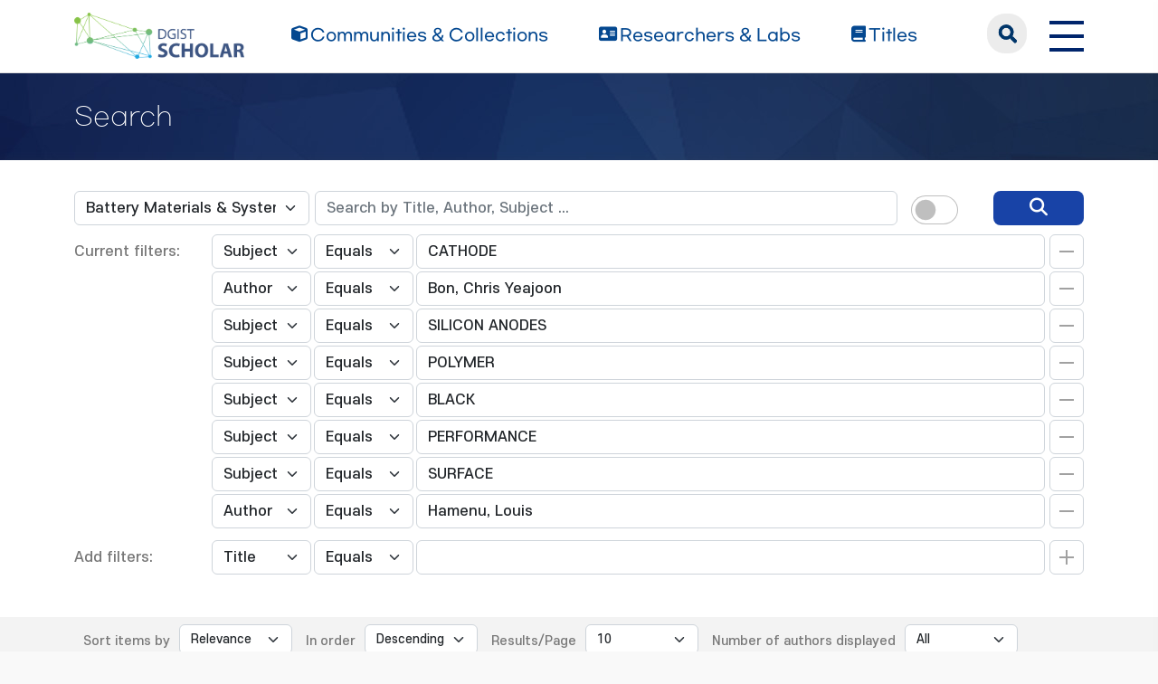

--- FILE ---
content_type: text/html;charset=UTF-8
request_url: https://scholar.dgist.ac.kr/handle/20.500.11750/6123/simple-search?query=&sort_by=score&order=desc&rpp=10&filter_field_1=subject&filter_type_1=equals&filter_value_1=CATHODE&filter_field_2=author&filter_type_2=equals&filter_value_2=Bon%2C+Chris+Yeajoon&filter_field_3=subject&filter_type_3=equals&filter_value_3=SILICON+ANODES&filter_field_4=subject&filter_type_4=equals&filter_value_4=POLYMER&filter_field_5=subject&filter_type_5=equals&filter_value_5=BLACK&filter_field_6=subject&filter_type_6=equals&filter_value_6=PERFORMANCE&filter_field_7=subject&filter_type_7=equals&filter_value_7=SURFACE&etal=0&filtername=author&filterquery=Hamenu%2C+Louis&filtertype=equals
body_size: 7617
content:
<!DOCTYPE html>
<html>
    <head>
        <title>DGIST Scholar: Search</title>
        <meta http-equiv="Content-Type" content="text/html; charset=UTF-8"/>
        <meta http-equiv="X-UA-Compatible" content="IE=edge"/>
        <meta name="Generator" content="DSpace 6.3"/>
        <meta name="viewport" content="width=device-width, initial-scale=1.0"/>
        <link rel="shortcut icon" href="/favicon.ico" type="image/x-icon"/>
        <link rel="stylesheet" href="/css/bootstrap.min.css"/>
        <link rel="stylesheet" href="/css/layout.css" type="text/css"/>
        <link rel="stylesheet" href="/css/mquery.css" type="text/css"/>
        <link rel="stylesheet" href="/css/css-loader.css" type="text/css"/>
        <link rel="stylesheet" href="/print.css" type="text/css" media="print"/>
        <!-- Owl Carousel Assets -->
        <link href="/css/owl.carousel.css" rel="stylesheet"/>
        <link href="/css/owl.theme.default.min.css" rel="stylesheet"/>
        <!-- Slidebars CSS -->
        <link rel="stylesheet" href="/css/slidebars.css"/>
        <!-- 웹 폰트-->
        <link href="/css/fontawesome.css" rel="stylesheet" />
        <link href="/css/solid.css" rel="stylesheet" />
        <link href="/css/regular.css" rel="stylesheet" />
        <link href="/css/brands.css" rel="stylesheet" />
        <script src="/js/utils.js"></script>
        <script src="/js/jquery-latest.min.js"></script>
        <script src="/js/jquery-migrate.min.js"></script>
        <script src="/static/js/jquery/jquery-ui-1.10.3.custom.min.js"></script>
        <script src="/static/js/bootstrap/bootstrap.min.js"></script>
        <script src="/static/js/bootstrap/bootstrap.bundle.min.js"></script>
        <script src="/static/js/holder.js"></script>
        <script src="/static/js/choice-support.js"></script>
        <script src="/js/owl.carousel.js"></script>
        <script src="/js/common.js"></script>
        <script src="/js/r2ds-common.js"></script>
        <!-- Global site tag (gtag.js) - Google Analytics -->
    <script async src="https://www.googletagmanager.com/gtag/js?id=G-BMYKDNQSBB"></script>
    <script>
        window.dataLayer = window.dataLayer || [];
        function gtag() {
            dataLayer.push(arguments);
        }
        gtag('js', new Date());
        gtag('config', 'G-BMYKDNQSBB');
    </script>
<script src="https://d1bxh8uas1mnw7.cloudfront.net/assets/embed.js"></script>
    <script src="https://cdn.plu.mx/widget-popup.js"></script><!-- HTML5 shim and Respond.js IE8 support of HTML5 elements and media queries -->
        <!--[if lt IE 9]>
            <script src="/static/js/html5shiv.js"></script>
            <script src="/static/js/respond.min.js"></script>
        <![endif]-->
    </head>
    <body>
        <div class="sub_header">
            <div class="header_wrap">
                <div class="container">
                    <div class="header_box">
                        <div class="header_inner">
                            <h1><a href="/"><img src="/image/background/logo.png" alt="DGIST Library Repository"></a></h1>
                            <nav>
    <ul>
        <li><a href="/community-list"><i class="fa-solid fa-cube"></i><span>Communities & Collections</span></a></li>
        <li><a href="/browse-researcher"><i class="fa-solid fa-address-card"></i><span>Researchers &amp; Labs</span></a></li>
        <li><a href="/simple-search?type=title&sort_by=2&order=desc"><i class="fa-solid fa-book"></i><span>Titles</span></a></li>
    </ul>
</nav>
<div class="header_user_box">
    <div class="h_t_search">
        <a href="#" class="h_t_search_bt" id="h_t_search_bt"
           data-modal-selector=".mobile_s_inner">search</a>
        <div class="mobile_s_inner">
            <div class="ms_box">
                <div class="ms_inner">
                    <form action="/simple-search" method="get">
                        <p class="mmobile_s_int"><input type="text" title="검색" placeholder="검색어를 입력해주세요." name="query"/></p>
                        <div class="m_s_bt_box">
                            <input type="submit" title="검색" class="modal_search_bt" value="search"/>
                            <button type="button" class="sub_search_close" data-modal-selector=".mobile_s_inner">Close</button>
                        </div>
                    </form>
                </div>
            </div>
        </div>
    </div>
    <div class="top_right_box">
        <div class="h_t_link_box">
            <ul class="h_t_link">
                <li><a href="https://dgist.ac.kr" target="_blank" rel="noreferrer noopener" title="새 창 열림">DGIST</a></li>
                <li><a href="https://library.dgist.ac.kr" target="_blank" rel="noreferrer noopener" title="새 창 열림">LIBRARY</a></li>
                <li><a href="https://www.dgist.ac.kr/rnd/" target="_blank" rel="noreferrer noopener" title="새 창 열림">DGIST R&amp;D</a></li>
                </ul>
        </div>
        <div class="side_bt_box">
            <button type="button" class="mobile_nav_bt" data-toggle="offcanvas">
                <span class="hamb-top"></span>
                <span class="hamb-middle"></span>
                <span class="hamb-bottom"></span>
            </button>
        </div>
    </div>
</div>

</div>
                    </div>
                    <!--header_box :e -->
                </div>
            </div>
        </div>
<script>
    (function ($) {
        $(function () {
            $('form').on('submit', function (e)  {
                if ($('#switch-check-btn').is(':checked')) {
                    $('input[name="ai_search"]').val('true');
                }
            });
        })
    })(jQuery.noConflict());
</script>
<div class="sub_header">
        <div class="sub_visual_wrap">
            <div class="container">
                <h3>Search</h3>
            </div>
        </div>
    </div>
    <div class="top_option_wrap">
        <div class="container">
            <div class="browse_alphabet">
                <div class="search_box">
                    <form action="/simple-search" method="get">
                        <input type="hidden" name="ai_search"/>
                        <ul>
                            <li>
                                <dl class="search_dl">
                                    <dt>
                                        <select name="location" id="tlocation" class="form-select">
                                            <option value="/">All of Repository</option>
                                            <option value="20.500.11750/207" >Department of Energy Science and Engineering</option>
                                            <option value="20.500.11750/6123" selected="selected">Battery Materials & Systems LAB</option>
                                            <option value="20.500.11750/6312" >1. Journal Articles</option>
                                            <option value="20.500.11750/6313" >2. Conference Papers</option>
                                            <option value="20.500.11750/6314" >3. Patents</option>
                                            <option value="20.500.11750/6315" >4. News</option>
                                            <option value="20.500.11750/6316" >ETC</option>
                                            </select>
                                    </dt>
                                    <dd class="d-flex align-items-center">
                                        <input type="text" class="form-control" id="query" name="query" value="" placeholder="Search by Title, Author, Subject ... "/>
                                        <button type="submit" id="main-query-submit" class="search_o_bt" aria-label="search" value="검색어를 입력해주세요."><i class="fa-solid fa-magnifying-glass"></i></button>
                                        <div class="search_ai_chk" data-bs-toggle="tooltip" data-bs-placement="bottom" data-bs-original-title="AI-Powered Keyword">
                                            <div class="form-check form-switch">
                                                <input class="form-check-input" type="checkbox" id="switch-check-btn" >
                                                <label class="form-check-label" for="switch-check-btn">AI</label>
                                            </div>
                                        </div>
                                    </dd>
                                </dl>
                            </li>
                        </ul>
                        <ul class="s_add_fillter_ul">
                                <input type="hidden" value="10" name="rpp"/>
                                <input type="hidden" value="score" name="sort_by"/>
                                <input type="hidden" value="desc" name="order"/>
                                <li>
                                    <dl>
                                        <dt>Current filters:</dt>
                                        <dd class="author_dd add_selspan">
                                                <span class="first_sel">
                                                    <select id="filter_field_1" name="filter_field_1" class="form-select">
                                                        <option value="title" >Title</option>
                                                            <option value="author" >Author</option>
                                                            <option value="subject"  selected="selected">Subject</option>
                                                            <option value="type" >Type</option>
                                                            <option value="dateIssued" >Date Issued</option>
                                                            <option value="researcher" >Researcher</option>
                                                            <option value="original_bundle_filenames" >Original File Name</option>
                                                            <option value="original_bundle_descriptions" >Original File Descriptions</option>
                                                            </select>
                                                </span>
                                            <span class="second_sel">
                                                    <select id="filter_type_1" name="filter_type_1" class="form-select">
                                                        <option value="equals" selected="selected">Equals</option>
                                                            <option value="contains">Contains</option>
                                                            <option value="authority">ID</option>
                                                            <option value="notequals">Not Equals</option>
                                                            <option value="notcontains">Not Contains</option>
                                                            <option value="notauthority">Not ID</option>
                                                            </select>
                                                </span>
                                            <em class="fillter_int_em">
                                                <input type="text" id="filter_value_1" class="form-control" name="filter_value_1" value="CATHODE"/>
                                                <input class="fillter_r_bt f_minus_bt" type="submit" id="submit_filter_remove_1" name="submit_filter_remove_1" value="X"/>
                                            </em>
                                        </dd>
                                        <dd class="author_dd add_selspan">
                                                <span class="first_sel">
                                                    <select id="filter_field_2" name="filter_field_2" class="form-select">
                                                        <option value="title" >Title</option>
                                                            <option value="author"  selected="selected">Author</option>
                                                            <option value="subject" >Subject</option>
                                                            <option value="type" >Type</option>
                                                            <option value="dateIssued" >Date Issued</option>
                                                            <option value="researcher" >Researcher</option>
                                                            <option value="original_bundle_filenames" >Original File Name</option>
                                                            <option value="original_bundle_descriptions" >Original File Descriptions</option>
                                                            </select>
                                                </span>
                                            <span class="second_sel">
                                                    <select id="filter_type_2" name="filter_type_2" class="form-select">
                                                        <option value="equals" selected="selected">Equals</option>
                                                            <option value="contains">Contains</option>
                                                            <option value="authority">ID</option>
                                                            <option value="notequals">Not Equals</option>
                                                            <option value="notcontains">Not Contains</option>
                                                            <option value="notauthority">Not ID</option>
                                                            </select>
                                                </span>
                                            <em class="fillter_int_em">
                                                <input type="text" id="filter_value_2" class="form-control" name="filter_value_2" value="Bon,&#x20;Chris&#x20;Yeajoon"/>
                                                <input class="fillter_r_bt f_minus_bt" type="submit" id="submit_filter_remove_2" name="submit_filter_remove_2" value="X"/>
                                            </em>
                                        </dd>
                                        <dd class="author_dd add_selspan">
                                                <span class="first_sel">
                                                    <select id="filter_field_3" name="filter_field_3" class="form-select">
                                                        <option value="title" >Title</option>
                                                            <option value="author" >Author</option>
                                                            <option value="subject"  selected="selected">Subject</option>
                                                            <option value="type" >Type</option>
                                                            <option value="dateIssued" >Date Issued</option>
                                                            <option value="researcher" >Researcher</option>
                                                            <option value="original_bundle_filenames" >Original File Name</option>
                                                            <option value="original_bundle_descriptions" >Original File Descriptions</option>
                                                            </select>
                                                </span>
                                            <span class="second_sel">
                                                    <select id="filter_type_3" name="filter_type_3" class="form-select">
                                                        <option value="equals" selected="selected">Equals</option>
                                                            <option value="contains">Contains</option>
                                                            <option value="authority">ID</option>
                                                            <option value="notequals">Not Equals</option>
                                                            <option value="notcontains">Not Contains</option>
                                                            <option value="notauthority">Not ID</option>
                                                            </select>
                                                </span>
                                            <em class="fillter_int_em">
                                                <input type="text" id="filter_value_3" class="form-control" name="filter_value_3" value="SILICON&#x20;ANODES"/>
                                                <input class="fillter_r_bt f_minus_bt" type="submit" id="submit_filter_remove_3" name="submit_filter_remove_3" value="X"/>
                                            </em>
                                        </dd>
                                        <dd class="author_dd add_selspan">
                                                <span class="first_sel">
                                                    <select id="filter_field_4" name="filter_field_4" class="form-select">
                                                        <option value="title" >Title</option>
                                                            <option value="author" >Author</option>
                                                            <option value="subject"  selected="selected">Subject</option>
                                                            <option value="type" >Type</option>
                                                            <option value="dateIssued" >Date Issued</option>
                                                            <option value="researcher" >Researcher</option>
                                                            <option value="original_bundle_filenames" >Original File Name</option>
                                                            <option value="original_bundle_descriptions" >Original File Descriptions</option>
                                                            </select>
                                                </span>
                                            <span class="second_sel">
                                                    <select id="filter_type_4" name="filter_type_4" class="form-select">
                                                        <option value="equals" selected="selected">Equals</option>
                                                            <option value="contains">Contains</option>
                                                            <option value="authority">ID</option>
                                                            <option value="notequals">Not Equals</option>
                                                            <option value="notcontains">Not Contains</option>
                                                            <option value="notauthority">Not ID</option>
                                                            </select>
                                                </span>
                                            <em class="fillter_int_em">
                                                <input type="text" id="filter_value_4" class="form-control" name="filter_value_4" value="POLYMER"/>
                                                <input class="fillter_r_bt f_minus_bt" type="submit" id="submit_filter_remove_4" name="submit_filter_remove_4" value="X"/>
                                            </em>
                                        </dd>
                                        <dd class="author_dd add_selspan">
                                                <span class="first_sel">
                                                    <select id="filter_field_5" name="filter_field_5" class="form-select">
                                                        <option value="title" >Title</option>
                                                            <option value="author" >Author</option>
                                                            <option value="subject"  selected="selected">Subject</option>
                                                            <option value="type" >Type</option>
                                                            <option value="dateIssued" >Date Issued</option>
                                                            <option value="researcher" >Researcher</option>
                                                            <option value="original_bundle_filenames" >Original File Name</option>
                                                            <option value="original_bundle_descriptions" >Original File Descriptions</option>
                                                            </select>
                                                </span>
                                            <span class="second_sel">
                                                    <select id="filter_type_5" name="filter_type_5" class="form-select">
                                                        <option value="equals" selected="selected">Equals</option>
                                                            <option value="contains">Contains</option>
                                                            <option value="authority">ID</option>
                                                            <option value="notequals">Not Equals</option>
                                                            <option value="notcontains">Not Contains</option>
                                                            <option value="notauthority">Not ID</option>
                                                            </select>
                                                </span>
                                            <em class="fillter_int_em">
                                                <input type="text" id="filter_value_5" class="form-control" name="filter_value_5" value="BLACK"/>
                                                <input class="fillter_r_bt f_minus_bt" type="submit" id="submit_filter_remove_5" name="submit_filter_remove_5" value="X"/>
                                            </em>
                                        </dd>
                                        <dd class="author_dd add_selspan">
                                                <span class="first_sel">
                                                    <select id="filter_field_6" name="filter_field_6" class="form-select">
                                                        <option value="title" >Title</option>
                                                            <option value="author" >Author</option>
                                                            <option value="subject"  selected="selected">Subject</option>
                                                            <option value="type" >Type</option>
                                                            <option value="dateIssued" >Date Issued</option>
                                                            <option value="researcher" >Researcher</option>
                                                            <option value="original_bundle_filenames" >Original File Name</option>
                                                            <option value="original_bundle_descriptions" >Original File Descriptions</option>
                                                            </select>
                                                </span>
                                            <span class="second_sel">
                                                    <select id="filter_type_6" name="filter_type_6" class="form-select">
                                                        <option value="equals" selected="selected">Equals</option>
                                                            <option value="contains">Contains</option>
                                                            <option value="authority">ID</option>
                                                            <option value="notequals">Not Equals</option>
                                                            <option value="notcontains">Not Contains</option>
                                                            <option value="notauthority">Not ID</option>
                                                            </select>
                                                </span>
                                            <em class="fillter_int_em">
                                                <input type="text" id="filter_value_6" class="form-control" name="filter_value_6" value="PERFORMANCE"/>
                                                <input class="fillter_r_bt f_minus_bt" type="submit" id="submit_filter_remove_6" name="submit_filter_remove_6" value="X"/>
                                            </em>
                                        </dd>
                                        <dd class="author_dd add_selspan">
                                                <span class="first_sel">
                                                    <select id="filter_field_7" name="filter_field_7" class="form-select">
                                                        <option value="title" >Title</option>
                                                            <option value="author" >Author</option>
                                                            <option value="subject"  selected="selected">Subject</option>
                                                            <option value="type" >Type</option>
                                                            <option value="dateIssued" >Date Issued</option>
                                                            <option value="researcher" >Researcher</option>
                                                            <option value="original_bundle_filenames" >Original File Name</option>
                                                            <option value="original_bundle_descriptions" >Original File Descriptions</option>
                                                            </select>
                                                </span>
                                            <span class="second_sel">
                                                    <select id="filter_type_7" name="filter_type_7" class="form-select">
                                                        <option value="equals" selected="selected">Equals</option>
                                                            <option value="contains">Contains</option>
                                                            <option value="authority">ID</option>
                                                            <option value="notequals">Not Equals</option>
                                                            <option value="notcontains">Not Contains</option>
                                                            <option value="notauthority">Not ID</option>
                                                            </select>
                                                </span>
                                            <em class="fillter_int_em">
                                                <input type="text" id="filter_value_7" class="form-control" name="filter_value_7" value="SURFACE"/>
                                                <input class="fillter_r_bt f_minus_bt" type="submit" id="submit_filter_remove_7" name="submit_filter_remove_7" value="X"/>
                                            </em>
                                        </dd>
                                        <dd class="author_dd add_selspan">
                                                <span class="first_sel">
                                                    <select id="filter_field_8" name="filter_field_8" class="form-select">
                                                        <option value="title" >Title</option>
                                                            <option value="author"  selected="selected">Author</option>
                                                            <option value="subject" >Subject</option>
                                                            <option value="type" >Type</option>
                                                            <option value="dateIssued" >Date Issued</option>
                                                            <option value="researcher" >Researcher</option>
                                                            <option value="original_bundle_filenames" >Original File Name</option>
                                                            <option value="original_bundle_descriptions" >Original File Descriptions</option>
                                                            </select>
                                                </span>
                                            <span class="second_sel">
                                                    <select id="filter_type_8" name="filter_type_8" class="form-select">
                                                        <option value="equals" selected="selected">Equals</option>
                                                            <option value="contains">Contains</option>
                                                            <option value="authority">ID</option>
                                                            <option value="notequals">Not Equals</option>
                                                            <option value="notcontains">Not Contains</option>
                                                            <option value="notauthority">Not ID</option>
                                                            </select>
                                                </span>
                                            <em class="fillter_int_em">
                                                <input type="text" id="filter_value_8" class="form-control" name="filter_value_8" value="Hamenu,&#x20;Louis"/>
                                                <input class="fillter_r_bt f_minus_bt" type="submit" id="submit_filter_remove_8" name="submit_filter_remove_8" value="X"/>
                                            </em>
                                        </dd>
                                        </dl>
                                </li>
                            </ul>
                        </form>
                    <ul class="s_add_fillter_ul">
                        <li>
                            <dl>
                                <dt>Add filters:</dt>
                                <dd class="author_dd add_selspan">
                                    <form action="/simple-search" method="get">
                                        <input type="hidden" value="20.500.11750&#x2F;6123" name="location"/>
                                        <input type="hidden" value="" name="query"/>
                                        <input type="hidden" name="ai_search"/>
                                        <input type="hidden" id="filter_field_1" name="filter_field_1" value="subject"/>
                                        <input type="hidden" id="filter_type_1" name="filter_type_1" value="equals"/>
                                        <input type="hidden" id="filter_value_1" name="filter_value_1" value="CATHODE"/>
                                        <input type="hidden" id="filter_field_2" name="filter_field_2" value="author"/>
                                        <input type="hidden" id="filter_type_2" name="filter_type_2" value="equals"/>
                                        <input type="hidden" id="filter_value_2" name="filter_value_2" value="Bon,&#x20;Chris&#x20;Yeajoon"/>
                                        <input type="hidden" id="filter_field_3" name="filter_field_3" value="subject"/>
                                        <input type="hidden" id="filter_type_3" name="filter_type_3" value="equals"/>
                                        <input type="hidden" id="filter_value_3" name="filter_value_3" value="SILICON&#x20;ANODES"/>
                                        <input type="hidden" id="filter_field_4" name="filter_field_4" value="subject"/>
                                        <input type="hidden" id="filter_type_4" name="filter_type_4" value="equals"/>
                                        <input type="hidden" id="filter_value_4" name="filter_value_4" value="POLYMER"/>
                                        <input type="hidden" id="filter_field_5" name="filter_field_5" value="subject"/>
                                        <input type="hidden" id="filter_type_5" name="filter_type_5" value="equals"/>
                                        <input type="hidden" id="filter_value_5" name="filter_value_5" value="BLACK"/>
                                        <input type="hidden" id="filter_field_6" name="filter_field_6" value="subject"/>
                                        <input type="hidden" id="filter_type_6" name="filter_type_6" value="equals"/>
                                        <input type="hidden" id="filter_value_6" name="filter_value_6" value="PERFORMANCE"/>
                                        <input type="hidden" id="filter_field_7" name="filter_field_7" value="subject"/>
                                        <input type="hidden" id="filter_type_7" name="filter_type_7" value="equals"/>
                                        <input type="hidden" id="filter_value_7" name="filter_value_7" value="SURFACE"/>
                                        <input type="hidden" id="filter_field_8" name="filter_field_8" value="author"/>
                                        <input type="hidden" id="filter_type_8" name="filter_type_8" value="equals"/>
                                        <input type="hidden" id="filter_value_8" name="filter_value_8" value="Hamenu,&#x20;Louis"/>
                                        <span class="first_sel">
                                            <select id="filtername" name="filtername" class="form-select">
                                                <option value="title">Title</option>
                                                    <option value="author">Author</option>
                                                    <option value="subject">Subject</option>
                                                    <option value="type">Type</option>
                                                    <option value="dateIssued">Date Issued</option>
                                                    <option value="researcher">Researcher</option>
                                                    <option value="original_bundle_filenames">Original File Name</option>
                                                    <option value="original_bundle_descriptions">Original File Descriptions</option>
                                                    </select>
                                        </span>
                                        <span class="second_sel">
                                            <select id="filtertype" name="filtertype" class="form-select">
                                                <option value="equals">Equals</option>
                                                    <option value="contains">Contains</option>
                                                    <option value="authority">ID</option>
                                                    <option value="notequals">Not Equals</option>
                                                    <option value="notcontains">Not Contains</option>
                                                    <option value="notauthority">Not ID</option>
                                                    </select>
                                        </span>
                                        <em class="fillter_int_em">
                                            <input type="hidden" value="10" name="rpp"/>
                                            <input type="hidden" value="score" name="sort_by"/>
                                            <input type="hidden" value="desc" name="order"/>
                                            <input type="text" id="filterquery" name="filterquery" required="required" class="form-control" autocomplete="off" required="required">
                                            <input class="fillter_r_bt f_add_bt validate" type="submit" value="Add">
                                        </em>
                                    </form>
                                </dd>
                            </dl>
                        </li>
                    </ul>
                </div>
            </div>
        </div>
        <form action="/simple-search" method="get">
            <div class="search_sort_wrap">
                <div class="container">
                    <input type="hidden" value="20.500.11750&#x2F;6123" name="location"/>
                    <input type="hidden" value="" name="query"/>
                    <input type="hidden" name="ai_search"/>
                    <input type="hidden" id="filter_field_1" name="filter_field_1" value="subject"/>
                    <input type="hidden" id="filter_type_1" name="filter_type_1" value="equals"/>
                    <input type="hidden" id="filter_value_1" name="filter_value_1" value="CATHODE"/>
                    <input type="hidden" id="filter_field_2" name="filter_field_2" value="author"/>
                    <input type="hidden" id="filter_type_2" name="filter_type_2" value="equals"/>
                    <input type="hidden" id="filter_value_2" name="filter_value_2" value="Bon,&#x20;Chris&#x20;Yeajoon"/>
                    <input type="hidden" id="filter_field_3" name="filter_field_3" value="subject"/>
                    <input type="hidden" id="filter_type_3" name="filter_type_3" value="equals"/>
                    <input type="hidden" id="filter_value_3" name="filter_value_3" value="SILICON&#x20;ANODES"/>
                    <input type="hidden" id="filter_field_4" name="filter_field_4" value="subject"/>
                    <input type="hidden" id="filter_type_4" name="filter_type_4" value="equals"/>
                    <input type="hidden" id="filter_value_4" name="filter_value_4" value="POLYMER"/>
                    <input type="hidden" id="filter_field_5" name="filter_field_5" value="subject"/>
                    <input type="hidden" id="filter_type_5" name="filter_type_5" value="equals"/>
                    <input type="hidden" id="filter_value_5" name="filter_value_5" value="BLACK"/>
                    <input type="hidden" id="filter_field_6" name="filter_field_6" value="subject"/>
                    <input type="hidden" id="filter_type_6" name="filter_type_6" value="equals"/>
                    <input type="hidden" id="filter_value_6" name="filter_value_6" value="PERFORMANCE"/>
                    <input type="hidden" id="filter_field_7" name="filter_field_7" value="subject"/>
                    <input type="hidden" id="filter_type_7" name="filter_type_7" value="equals"/>
                    <input type="hidden" id="filter_value_7" name="filter_value_7" value="SURFACE"/>
                    <input type="hidden" id="filter_field_8" name="filter_field_8" value="author"/>
                    <input type="hidden" id="filter_type_8" name="filter_type_8" value="equals"/>
                    <input type="hidden" id="filter_value_8" name="filter_value_8" value="Hamenu,&#x20;Louis"/>
                    <span class="sort_option">
                        <em class="sort_text"><label for="sort_by">Sort items by</label></em>
                            <em class="sort_select">
                                <select id="sort_by" name="sort_by" class="form-select">
                                    <option value="score">Relevance</option>
                                    <option value="dc.title_sort" >Title</option>
                                        <option value="dc.date.issued_dt" >Issue Date</option>
                                        <option value="dc.contributor.author_sort" >Author</option>
                                        <option value="dc.citation.title_sort" >Journal</option>
                                        </select>
                            </em>
                            </span>
                    <span class="sort_option">
                        <em class="sort_text"><label for="order">In order</label></em>
                        <em class="sort_select">
                            <select id="order" name="order" class="form-select">
                                <option value="ASC" >Ascending</option>
                                <option value="DESC" selected="selected">Descending</option>
                            </select>
                        </em>
                    </span>
                    <span class="sort_option">
                        <em class="sort_text"><label for="rpp">Results/Page</label></em>
                        <em class="sort_select">
                            <select id="rpp" name="rpp" class="form-select">
                                <option value="5" >5</option>
                                    <option value="10" selected="selected">10</option>
                                    <option value="15" >15</option>
                                    <option value="20" >20</option>
                                    <option value="25" >25</option>
                                    <option value="30" >30</option>
                                    <option value="35" >35</option>
                                    <option value="40" >40</option>
                                    <option value="45" >45</option>
                                    <option value="50" >50</option>
                                    <option value="55" >55</option>
                                    <option value="60" >60</option>
                                    <option value="65" >65</option>
                                    <option value="70" >70</option>
                                    <option value="75" >75</option>
                                    <option value="80" >80</option>
                                    <option value="85" >85</option>
                                    <option value="90" >90</option>
                                    <option value="95" >95</option>
                                    <option value="100" >100</option>
                                    </select>
                        </em>
                    </span>
                    <span class="sort_option">
                        <em class="sort_text"><label for="etal">Number of authors displayed</label></em>
                        <em class="sort_select">
                            <select id="etal" name="etal" class="form-select">
                                <option value="0" selected="selected">All</option>
                                <option value="1" >1</option>
                                        <option value="5" >5</option>
                                        <option value="10" >10</option>
                                        <option value="15" >15</option>
                                        <option value="20" >20</option>
                                        <option value="25" >25</option>
                                        <option value="30" >30</option>
                                        <option value="35" >35</option>
                                        <option value="40" >40</option>
                                        <option value="45" >45</option>
                                        <option value="50" >50</option>
                                        </select>
                        </em>
                    </span>
                    <span class="sort_bt_box"><button class="normal_bt" type="submit" name="submit_search">Update</button></span>
                </div>
            </div>
        </form>
    </div>
    <div class="sub_contents_wrap">
        <div class="container">
            <div class="row">
                <div class="col-lg-12 col-xl-9">
                    <div class="line_brick">
                        <div class="b_pd add_zoom_box">
                            <div class="l_t_add_sort">
                                <p class="result_t_arrow">
                                    Results 1-1 of 1 (Search time: 0.003 seconds).</p>
                                </div>
                            <div class="list_row">
    <div class="l_t_t_box">
    <div class="l_t_type">
        <span class="l_t_t_Article">Article</span>
    </div>
    <a href="/handle/20.500.11750/9538" class="list_title_t">Structural Effect of Conductive Carbons on the Adhesion and Electrochemical Behavior of LiNi0.4Mn0.4Co0.2 O(2 )Cathode for Lithium Ion Batteries</a>
</div>
<div class="list_writer">
    <ul>
        <li>
                    <span class="value">Latifatu, Mohammed</span>
                        ;&nbsp;</li>
            <li>
                    <span class="value">Bon, Chris Yeajoon</span>
                        ;&nbsp;</li>
            <li>
                    <span class="value">Lee, Kwang Se</span>
                        ;&nbsp;</li>
            <li>
                    <span class="value">Hamenu, Louis</span>
                        ;&nbsp;</li>
            <li>
                    <span class="value">Kim, Yong Il</span>
                        ;&nbsp;</li>
            <li>
                    <span class="value">Lee, Yun Jung</span>
                        ;&nbsp;</li>
            <li>
                    <span class="authority">Lee, Yong Min</span>
                                ;&nbsp;</li>
            <li>
                    <span class="value">Ko, Jang Myoun</span>
                        </li>
            </ul>
</div>
<div class="list_italic_t">
    <ul>
        <li>2018-12</li>
        <li>Latifatu, Mohammed. (2018-12). Structural Effect of Conductive Carbons on the Adhesion and Electrochemical Behavior of LiNi0.4Mn0.4Co0.2 O(2 )Cathode for Lithium Ion Batteries. doi: 10.5229/JECST.2018.9.4.330</li>
        <li>The Korean Electrochemical Society</li>
        <li>View :&nbsp;690</li>
        <li>Download :&nbsp;0</li>
    </ul>
</div><div class="l_alt_box">
        <div class="l_alt_item">
                <div data-badge-popover="right" data-badge-type="donut"
                     data-doi="10.5229/JECST.2018.9.4.330" style="margin-top: 12px;"
                     class="altmetric-embed">
                </div>
            </div>
            <div class="l_alt_item">
                <a href="https://plu.mx/plum/a/?doi=10.5229/JECST.2018.9.4.330" class="plumx-plum-print-popup" data-popup="right"></a>
            </div>
        </div>
</div><div class="paginate_complex">
                                <strong>1</strong>
                                </div>
                        </div>
                    </div>
                    <div class="m_fillter_box">
                        <button type="button" class="m_fillter_bt">필터</button>
                    </div>
                </div>
                <div class="col-lg-12 col-xl-3">
                    <div class="search_filter_wrap line_brick">
                        <div class="s_f_m_top">
                            <h4>Discover</h4>
                            <button type="button" class="m_fillter_close">닫기</button>
                        </div>
                        <div class="s_f_wrap">
                            <div class="aside_wrap">
                                <div class="aside_box">
                                    <h4>Type</h4>
                                    <ul class="aside_list">
                                        <li>
                                            <a href="/handle/20.500.11750/6123/simple-search?query=&amp;sort_by=score&amp;order=desc&amp;rpp=10&amp;filter_field_1=subject&amp;filter_type_1=equals&amp;filter_value_1=CATHODE&amp;filter_field_2=author&amp;filter_type_2=equals&amp;filter_value_2=Bon%2C+Chris+Yeajoon&amp;filter_field_3=subject&amp;filter_type_3=equals&amp;filter_value_3=SILICON+ANODES&amp;filter_field_4=subject&amp;filter_type_4=equals&amp;filter_value_4=POLYMER&amp;filter_field_5=subject&amp;filter_type_5=equals&amp;filter_value_5=BLACK&amp;filter_field_6=subject&amp;filter_type_6=equals&amp;filter_value_6=PERFORMANCE&amp;filter_field_7=subject&amp;filter_type_7=equals&amp;filter_value_7=SURFACE&amp;filter_field_8=author&amp;filter_type_8=equals&amp;filter_value_8=Hamenu%2C+Louis&amp;etal=0&amp;filtername=type&amp;filterquery=Article&amp;filtertype=equals" title="Filter by Article">Article</a>
                                            <span class="round_line">1</span>
                                        </li>
                                        </ul>
                                    </div>
                                <div class="aside_box">
                                    <h4>Author</h4>
                                    <ul class="aside_list">
                                        <li>
                                            <a href="/handle/20.500.11750/6123/simple-search?query=&amp;sort_by=score&amp;order=desc&amp;rpp=10&amp;filter_field_1=subject&amp;filter_type_1=equals&amp;filter_value_1=CATHODE&amp;filter_field_2=author&amp;filter_type_2=equals&amp;filter_value_2=Bon%2C+Chris+Yeajoon&amp;filter_field_3=subject&amp;filter_type_3=equals&amp;filter_value_3=SILICON+ANODES&amp;filter_field_4=subject&amp;filter_type_4=equals&amp;filter_value_4=POLYMER&amp;filter_field_5=subject&amp;filter_type_5=equals&amp;filter_value_5=BLACK&amp;filter_field_6=subject&amp;filter_type_6=equals&amp;filter_value_6=PERFORMANCE&amp;filter_field_7=subject&amp;filter_type_7=equals&amp;filter_value_7=SURFACE&amp;filter_field_8=author&amp;filter_type_8=equals&amp;filter_value_8=Hamenu%2C+Louis&amp;etal=0&amp;filtername=author&amp;filterquery=Kim%2C+Yong+Il&amp;filtertype=equals" title="Filter by Kim, Yong Il">Kim, Yong Il</a>
                                            <span class="round_line">1</span>
                                        </li>
                                        <li>
                                            <a href="/handle/20.500.11750/6123/simple-search?query=&amp;sort_by=score&amp;order=desc&amp;rpp=10&amp;filter_field_1=subject&amp;filter_type_1=equals&amp;filter_value_1=CATHODE&amp;filter_field_2=author&amp;filter_type_2=equals&amp;filter_value_2=Bon%2C+Chris+Yeajoon&amp;filter_field_3=subject&amp;filter_type_3=equals&amp;filter_value_3=SILICON+ANODES&amp;filter_field_4=subject&amp;filter_type_4=equals&amp;filter_value_4=POLYMER&amp;filter_field_5=subject&amp;filter_type_5=equals&amp;filter_value_5=BLACK&amp;filter_field_6=subject&amp;filter_type_6=equals&amp;filter_value_6=PERFORMANCE&amp;filter_field_7=subject&amp;filter_type_7=equals&amp;filter_value_7=SURFACE&amp;filter_field_8=author&amp;filter_type_8=equals&amp;filter_value_8=Hamenu%2C+Louis&amp;etal=0&amp;filtername=author&amp;filterquery=Ko%2C+Jang+Myoun&amp;filtertype=equals" title="Filter by Ko, Jang Myoun">Ko, Jang Myoun</a>
                                            <span class="round_line">1</span>
                                        </li>
                                        <li>
                                            <a href="/handle/20.500.11750/6123/simple-search?query=&amp;sort_by=score&amp;order=desc&amp;rpp=10&amp;filter_field_1=subject&amp;filter_type_1=equals&amp;filter_value_1=CATHODE&amp;filter_field_2=author&amp;filter_type_2=equals&amp;filter_value_2=Bon%2C+Chris+Yeajoon&amp;filter_field_3=subject&amp;filter_type_3=equals&amp;filter_value_3=SILICON+ANODES&amp;filter_field_4=subject&amp;filter_type_4=equals&amp;filter_value_4=POLYMER&amp;filter_field_5=subject&amp;filter_type_5=equals&amp;filter_value_5=BLACK&amp;filter_field_6=subject&amp;filter_type_6=equals&amp;filter_value_6=PERFORMANCE&amp;filter_field_7=subject&amp;filter_type_7=equals&amp;filter_value_7=SURFACE&amp;filter_field_8=author&amp;filter_type_8=equals&amp;filter_value_8=Hamenu%2C+Louis&amp;etal=0&amp;filtername=author&amp;filterquery=Latifatu%2C+Mohammed&amp;filtertype=equals" title="Filter by Latifatu, Mohammed">Latifatu, Mohammed</a>
                                            <span class="round_line">1</span>
                                        </li>
                                        <li>
                                            <a href="/handle/20.500.11750/6123/simple-search?query=&amp;sort_by=score&amp;order=desc&amp;rpp=10&amp;filter_field_1=subject&amp;filter_type_1=equals&amp;filter_value_1=CATHODE&amp;filter_field_2=author&amp;filter_type_2=equals&amp;filter_value_2=Bon%2C+Chris+Yeajoon&amp;filter_field_3=subject&amp;filter_type_3=equals&amp;filter_value_3=SILICON+ANODES&amp;filter_field_4=subject&amp;filter_type_4=equals&amp;filter_value_4=POLYMER&amp;filter_field_5=subject&amp;filter_type_5=equals&amp;filter_value_5=BLACK&amp;filter_field_6=subject&amp;filter_type_6=equals&amp;filter_value_6=PERFORMANCE&amp;filter_field_7=subject&amp;filter_type_7=equals&amp;filter_value_7=SURFACE&amp;filter_field_8=author&amp;filter_type_8=equals&amp;filter_value_8=Hamenu%2C+Louis&amp;etal=0&amp;filtername=author&amp;filterquery=Lee%2C+Kwang+Se&amp;filtertype=equals" title="Filter by Lee, Kwang Se">Lee, Kwang Se</a>
                                            <span class="round_line">1</span>
                                        </li>
                                        <li>
                                            <a href="/handle/20.500.11750/6123/simple-search?query=&amp;sort_by=score&amp;order=desc&amp;rpp=10&amp;filter_field_1=subject&amp;filter_type_1=equals&amp;filter_value_1=CATHODE&amp;filter_field_2=author&amp;filter_type_2=equals&amp;filter_value_2=Bon%2C+Chris+Yeajoon&amp;filter_field_3=subject&amp;filter_type_3=equals&amp;filter_value_3=SILICON+ANODES&amp;filter_field_4=subject&amp;filter_type_4=equals&amp;filter_value_4=POLYMER&amp;filter_field_5=subject&amp;filter_type_5=equals&amp;filter_value_5=BLACK&amp;filter_field_6=subject&amp;filter_type_6=equals&amp;filter_value_6=PERFORMANCE&amp;filter_field_7=subject&amp;filter_type_7=equals&amp;filter_value_7=SURFACE&amp;filter_field_8=author&amp;filter_type_8=equals&amp;filter_value_8=Hamenu%2C+Louis&amp;etal=0&amp;filtername=author&amp;filterquery=5b4c228b-fbb1-4492-8291-20345d2336b4&amp;filtertype=authority" title="Filter by Lee, Yong Min">Lee, Yong Min</a>
                                            <span class="round_line">1</span>
                                        </li>
                                        <li>
                                            <a href="/handle/20.500.11750/6123/simple-search?query=&amp;sort_by=score&amp;order=desc&amp;rpp=10&amp;filter_field_1=subject&amp;filter_type_1=equals&amp;filter_value_1=CATHODE&amp;filter_field_2=author&amp;filter_type_2=equals&amp;filter_value_2=Bon%2C+Chris+Yeajoon&amp;filter_field_3=subject&amp;filter_type_3=equals&amp;filter_value_3=SILICON+ANODES&amp;filter_field_4=subject&amp;filter_type_4=equals&amp;filter_value_4=POLYMER&amp;filter_field_5=subject&amp;filter_type_5=equals&amp;filter_value_5=BLACK&amp;filter_field_6=subject&amp;filter_type_6=equals&amp;filter_value_6=PERFORMANCE&amp;filter_field_7=subject&amp;filter_type_7=equals&amp;filter_value_7=SURFACE&amp;filter_field_8=author&amp;filter_type_8=equals&amp;filter_value_8=Hamenu%2C+Louis&amp;etal=0&amp;filtername=author&amp;filterquery=Lee%2C+Yun+Jung&amp;filtertype=equals" title="Filter by Lee, Yun Jung">Lee, Yun Jung</a>
                                            <span class="round_line">1</span>
                                        </li>
                                        </ul>
                                    </div>
                                <div class="aside_box">
                                    <h4>Subject</h4>
                                    <ul class="aside_list">
                                        <li>
                                            <a href="/handle/20.500.11750/6123/simple-search?query=&amp;sort_by=score&amp;order=desc&amp;rpp=10&amp;filter_field_1=subject&amp;filter_type_1=equals&amp;filter_value_1=CATHODE&amp;filter_field_2=author&amp;filter_type_2=equals&amp;filter_value_2=Bon%2C+Chris+Yeajoon&amp;filter_field_3=subject&amp;filter_type_3=equals&amp;filter_value_3=SILICON+ANODES&amp;filter_field_4=subject&amp;filter_type_4=equals&amp;filter_value_4=POLYMER&amp;filter_field_5=subject&amp;filter_type_5=equals&amp;filter_value_5=BLACK&amp;filter_field_6=subject&amp;filter_type_6=equals&amp;filter_value_6=PERFORMANCE&amp;filter_field_7=subject&amp;filter_type_7=equals&amp;filter_value_7=SURFACE&amp;filter_field_8=author&amp;filter_type_8=equals&amp;filter_value_8=Hamenu%2C+Louis&amp;etal=0&amp;filtername=subject&amp;filterquery=Adhesion+property&amp;filtertype=equals" title="Filter by Adhesion property">Adhesion property</a>
                                            <span class="round_line">1</span>
                                        </li>
                                        <li>
                                            <a href="/handle/20.500.11750/6123/simple-search?query=&amp;sort_by=score&amp;order=desc&amp;rpp=10&amp;filter_field_1=subject&amp;filter_type_1=equals&amp;filter_value_1=CATHODE&amp;filter_field_2=author&amp;filter_type_2=equals&amp;filter_value_2=Bon%2C+Chris+Yeajoon&amp;filter_field_3=subject&amp;filter_type_3=equals&amp;filter_value_3=SILICON+ANODES&amp;filter_field_4=subject&amp;filter_type_4=equals&amp;filter_value_4=POLYMER&amp;filter_field_5=subject&amp;filter_type_5=equals&amp;filter_value_5=BLACK&amp;filter_field_6=subject&amp;filter_type_6=equals&amp;filter_value_6=PERFORMANCE&amp;filter_field_7=subject&amp;filter_type_7=equals&amp;filter_value_7=SURFACE&amp;filter_field_8=author&amp;filter_type_8=equals&amp;filter_value_8=Hamenu%2C+Louis&amp;etal=0&amp;filtername=subject&amp;filterquery=BINDER&amp;filtertype=equals" title="Filter by BINDER">BINDER</a>
                                            <span class="round_line">1</span>
                                        </li>
                                        <li>
                                            <a href="/handle/20.500.11750/6123/simple-search?query=&amp;sort_by=score&amp;order=desc&amp;rpp=10&amp;filter_field_1=subject&amp;filter_type_1=equals&amp;filter_value_1=CATHODE&amp;filter_field_2=author&amp;filter_type_2=equals&amp;filter_value_2=Bon%2C+Chris+Yeajoon&amp;filter_field_3=subject&amp;filter_type_3=equals&amp;filter_value_3=SILICON+ANODES&amp;filter_field_4=subject&amp;filter_type_4=equals&amp;filter_value_4=POLYMER&amp;filter_field_5=subject&amp;filter_type_5=equals&amp;filter_value_5=BLACK&amp;filter_field_6=subject&amp;filter_type_6=equals&amp;filter_value_6=PERFORMANCE&amp;filter_field_7=subject&amp;filter_type_7=equals&amp;filter_value_7=SURFACE&amp;filter_field_8=author&amp;filter_type_8=equals&amp;filter_value_8=Hamenu%2C+Louis&amp;etal=0&amp;filtername=subject&amp;filterquery=Composite+electrodes&amp;filtertype=equals" title="Filter by Composite electrodes">Composite electrodes</a>
                                            <span class="round_line">1</span>
                                        </li>
                                        <li>
                                            <a href="/handle/20.500.11750/6123/simple-search?query=&amp;sort_by=score&amp;order=desc&amp;rpp=10&amp;filter_field_1=subject&amp;filter_type_1=equals&amp;filter_value_1=CATHODE&amp;filter_field_2=author&amp;filter_type_2=equals&amp;filter_value_2=Bon%2C+Chris+Yeajoon&amp;filter_field_3=subject&amp;filter_type_3=equals&amp;filter_value_3=SILICON+ANODES&amp;filter_field_4=subject&amp;filter_type_4=equals&amp;filter_value_4=POLYMER&amp;filter_field_5=subject&amp;filter_type_5=equals&amp;filter_value_5=BLACK&amp;filter_field_6=subject&amp;filter_type_6=equals&amp;filter_value_6=PERFORMANCE&amp;filter_field_7=subject&amp;filter_type_7=equals&amp;filter_value_7=SURFACE&amp;filter_field_8=author&amp;filter_type_8=equals&amp;filter_value_8=Hamenu%2C+Louis&amp;etal=0&amp;filtername=subject&amp;filterquery=Conductive+carbons&amp;filtertype=equals" title="Filter by Conductive carbons">Conductive carbons</a>
                                            <span class="round_line">1</span>
                                        </li>
                                        <li>
                                            <a href="/handle/20.500.11750/6123/simple-search?query=&amp;sort_by=score&amp;order=desc&amp;rpp=10&amp;filter_field_1=subject&amp;filter_type_1=equals&amp;filter_value_1=CATHODE&amp;filter_field_2=author&amp;filter_type_2=equals&amp;filter_value_2=Bon%2C+Chris+Yeajoon&amp;filter_field_3=subject&amp;filter_type_3=equals&amp;filter_value_3=SILICON+ANODES&amp;filter_field_4=subject&amp;filter_type_4=equals&amp;filter_value_4=POLYMER&amp;filter_field_5=subject&amp;filter_type_5=equals&amp;filter_value_5=BLACK&amp;filter_field_6=subject&amp;filter_type_6=equals&amp;filter_value_6=PERFORMANCE&amp;filter_field_7=subject&amp;filter_type_7=equals&amp;filter_value_7=SURFACE&amp;filter_field_8=author&amp;filter_type_8=equals&amp;filter_value_8=Hamenu%2C+Louis&amp;etal=0&amp;filtername=subject&amp;filterquery=ELECTRODES&amp;filtertype=equals" title="Filter by ELECTRODES">ELECTRODES</a>
                                            <span class="round_line">1</span>
                                        </li>
                                        <li>
                                            <a href="/handle/20.500.11750/6123/simple-search?query=&amp;sort_by=score&amp;order=desc&amp;rpp=10&amp;filter_field_1=subject&amp;filter_type_1=equals&amp;filter_value_1=CATHODE&amp;filter_field_2=author&amp;filter_type_2=equals&amp;filter_value_2=Bon%2C+Chris+Yeajoon&amp;filter_field_3=subject&amp;filter_type_3=equals&amp;filter_value_3=SILICON+ANODES&amp;filter_field_4=subject&amp;filter_type_4=equals&amp;filter_value_4=POLYMER&amp;filter_field_5=subject&amp;filter_type_5=equals&amp;filter_value_5=BLACK&amp;filter_field_6=subject&amp;filter_type_6=equals&amp;filter_value_6=PERFORMANCE&amp;filter_field_7=subject&amp;filter_type_7=equals&amp;filter_value_7=SURFACE&amp;filter_field_8=author&amp;filter_type_8=equals&amp;filter_value_8=Hamenu%2C+Louis&amp;etal=0&amp;filtername=subject&amp;filterquery=Lithium+ion+batteries&amp;filtertype=equals" title="Filter by Lithium ion batteries">Lithium ion batteries</a>
                                            <span class="round_line">1</span>
                                        </li>
                                        <li>
                                            <a href="/handle/20.500.11750/6123/simple-search?query=&amp;sort_by=score&amp;order=desc&amp;rpp=10&amp;filter_field_1=subject&amp;filter_type_1=equals&amp;filter_value_1=CATHODE&amp;filter_field_2=author&amp;filter_type_2=equals&amp;filter_value_2=Bon%2C+Chris+Yeajoon&amp;filter_field_3=subject&amp;filter_type_3=equals&amp;filter_value_3=SILICON+ANODES&amp;filter_field_4=subject&amp;filter_type_4=equals&amp;filter_value_4=POLYMER&amp;filter_field_5=subject&amp;filter_type_5=equals&amp;filter_value_5=BLACK&amp;filter_field_6=subject&amp;filter_type_6=equals&amp;filter_value_6=PERFORMANCE&amp;filter_field_7=subject&amp;filter_type_7=equals&amp;filter_value_7=SURFACE&amp;filter_field_8=author&amp;filter_type_8=equals&amp;filter_value_8=Hamenu%2C+Louis&amp;etal=0&amp;filtername=subject&amp;filterquery=Surface+and+interfacial+cutting+analysis+system&amp;filtertype=equals" title="Filter by Surface and interfacial cutting analysis system">Surface and interfacial cutting a...</a>
                                            <span class="round_line">1</span>
                                        </li>
                                        </ul>
                                    </div>
                                <div class="aside_box">
                                    <h4>Date issued</h4>
                                    <ul class="aside_list">
                                        <li>
                                            <a href="/handle/20.500.11750/6123/simple-search?query=&amp;sort_by=score&amp;order=desc&amp;rpp=10&amp;filter_field_1=subject&amp;filter_type_1=equals&amp;filter_value_1=CATHODE&amp;filter_field_2=author&amp;filter_type_2=equals&amp;filter_value_2=Bon%2C+Chris+Yeajoon&amp;filter_field_3=subject&amp;filter_type_3=equals&amp;filter_value_3=SILICON+ANODES&amp;filter_field_4=subject&amp;filter_type_4=equals&amp;filter_value_4=POLYMER&amp;filter_field_5=subject&amp;filter_type_5=equals&amp;filter_value_5=BLACK&amp;filter_field_6=subject&amp;filter_type_6=equals&amp;filter_value_6=PERFORMANCE&amp;filter_field_7=subject&amp;filter_type_7=equals&amp;filter_value_7=SURFACE&amp;filter_field_8=author&amp;filter_type_8=equals&amp;filter_value_8=Hamenu%2C+Louis&amp;etal=0&amp;filtername=dateIssued&amp;filterquery=2018&amp;filtertype=equals" title="Filter by 2018">2018</a>
                                            <span class="round_line">1</span>
                                        </li>
                                        </ul>
                                    </div>
                                </div>
                            </div>
                    </div>
                </div>
            </div>
        </div>
    </div>
<footer>
            <div class="container">
                <div class="footer_inner">
                    <div class="footer_text_box">
                        <a class="privacy" href="https://dgist.ac.kr/kor/sitemap01.do" target="_blank">Privacy Policy</a>
                        <p>Copyrights ⓒ 2016. Daegu Gyeongbuk Institute of Science &amp; Technology All right reserved.</p>
                        <p>DGIST Scholar was built with support from the <a href="http://www.oak.go.kr">OAK</a> distribution project by the National Library of Korea.</p>
                        <p>Certain data included herein are derived from the © Web of Science of Clarivate Analytics. All rights reserved.</p>
                        <p>You may not copy or re-distribute this material in whole or in part without the prior written consent of Clarivate Analytics.</p>
                        <p>Library Services Team, DGIST 333. Techno Jungang-daero, Hyeonpung-myeon, Dalseong-gun, Daegu, 42988, Republic of Korea.</p>
                    </div>
                    <div class="footer_r_box">
                        <p>
                            <a href="/feed/rss_1.0/site" >RSS_1.0</a>
                                <a href="/feed/rss_2.0/site" >RSS_2.0</a>
                                <a href="/feed/atom_1.0/site" class="rss-line">ATOM_1.0</a>
                                </p>
                    </div>
                </div>
            </div>
        </footer>
        <section>
            <div class="modal_box"></div>
            <aside id="sidenav" class="left_sidebar">
                <div class="l_n_top_box">
                    <h2>DGIST Scholar</h2>
                    <a href="javascript:void(0);" class="rn_close_bt">닫기</a>
                </div>
                <div class="l_n_scroll_box">
                    <div class="left_nav_wrap">
                        <ul>
                            <li><a href="/community-list" class="l_nav_menu"><i class="fa-solid fa-cube"></i><span>Communities & Collections</span></a></li>
                            <li><a href="/browse-researcher" class="l_nav_menu"><i class="fa-solid fa-address-card"></i><span>Researchers &amp; Labs</span></a></li>
                            <li><a href="/simple-search?type=title" class="l_nav_menu"><i class="fa-solid fa-book"></i><span>Titles</span></a></li>
                        </ul>
                    </div>
                    <div class="l_nav_link">
                        <h4>Related link</h4>
                        <ul>
                            <li><a href="https://dgist.ac.kr" target="_blank" rel="noreferrer noopener">DGIST</a></li>
                            <li><a href="https://library.dgist.ac.kr" target="_blank" rel="noreferrer noopener">LIBRARY</a></li>
                            <li><a href="https://library.dgist.ac.kr" target="_blank" rel="noreferrer noopener">DGIST R&amp;D</a></li>
                        </ul>
                    </div>
                </div>
            </aside>
        </section>
    </body>
</html>
<!-- 메인 슬라이드 -->
<script type="text/javascript">
    (function($) {
        $(function() {
            // 메뉴 고정
            window.addEventListener('scroll', () => {
                const header = document.querySelector('.sub_header');
                if (window.scrollY > 90) {
                    header.classList.add('active');
                } else {
                    header.classList.remove('active');
                }
            });
            var searchOpenButton = document.querySelector(".h_t_search_bt");
            var searchCloseButton = document.querySelector(".sub_search_close");
            document.querySelector(".h_t_search").addEventListener("click", function(e) {
                if (e.target === searchOpenButton) {
                    document.querySelector(e.target.dataset.modalSelector).classList.add('search_active');
                }
            });
            document.querySelector(".sub_search_close").addEventListener("click", function(e) {
                if (e.target === searchCloseButton) {
                    document.querySelector(e.target.dataset.modalSelector).classList.remove('search_active');
                }
            });
        });
    })(jQuery.noConflict());
</script>

